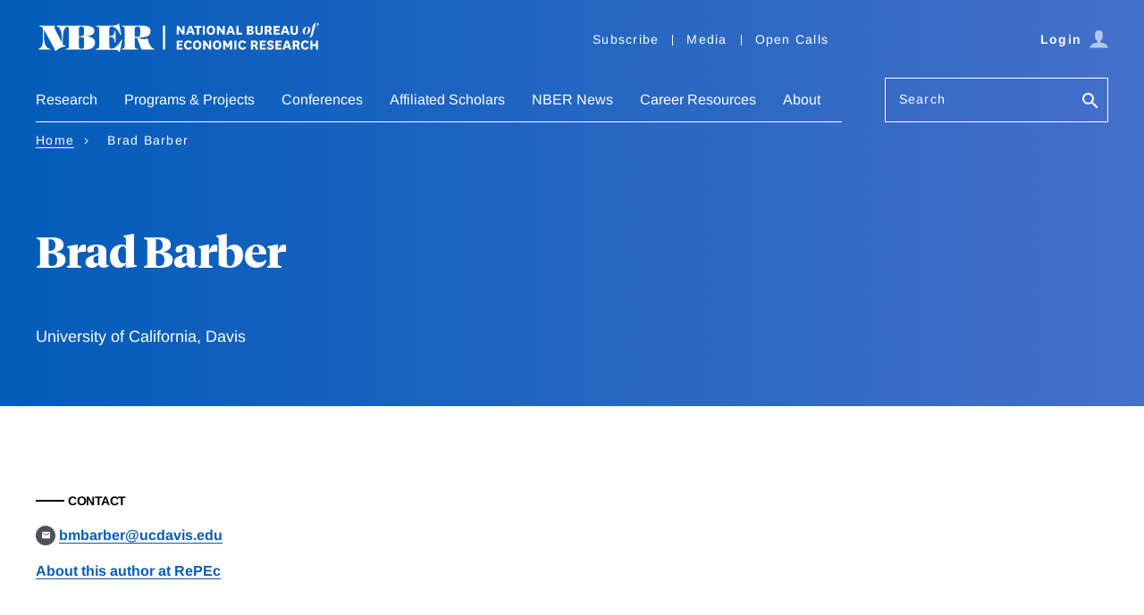

--- FILE ---
content_type: text/javascript
request_url: https://www.nber.org/modules/contrib/sitewide_alert/js/init.js?v=10.4.9
body_size: 2474
content:
(function (Drupal, drupalSettings, once) {
  const sitewideAlertsSelector = '[data-sitewide-alert]';

  const shouldShowOnThisPage = (pages = [], negate = true) => {
    if (pages.length === 0) {
      return true;
    }

    let pagePathMatches = false;
    const currentPath = window.location.pathname;

    for (let i = 0; i < pages.length; i++) {
      const baseUrl = drupalSettings.path.baseUrl.slice(0, -1);
      const page = baseUrl + pages[i];
      // Check if we have to deal with a wild card.
      if (page.charAt(page.length - 1) === '*') {
        if (currentPath.startsWith(page.substring(0, page.length - 1))) {
          pagePathMatches = true;
          break;
        }
      } else if (page === currentPath) {
        pagePathMatches = true;
        break;
      }
    }

    return negate ? !pagePathMatches : pagePathMatches;
  };

  const alertWasDismissed = (alert) => {
    if (!(`alert-dismissed-${alert.uuid}` in window.localStorage)) {
      return false;
    }

    const dismissedAtTimestamp = Number(
      window.localStorage.getItem(`alert-dismissed-${alert.uuid}`)
    );

    // If the visitor has already dismissed the alert, but we are supposed to ignore dismissals before a set date.
    return dismissedAtTimestamp >= alert.dismissalIgnoreBefore;
  };

  const dismissAlert = (alert) => {
    window.localStorage.setItem(
      `alert-dismissed-${alert.uuid}`,
      String(Math.round(new Date().getTime() / 1000))
    );
    document
      .querySelectorAll(`[data-uuid="${alert.uuid}"]`)
      .forEach((alert) => {
        alert.dispatchEvent(
          new CustomEvent('sitewide-alert-dismissed', {
            bubbles: true,
            composed: true
          })
        );
        removeAlert(alert);
      });
  };

  const buildAlertElement = (alert) => {
    const alertElement = document.createElement('div');
    alertElement.innerHTML = alert.renderedAlert;

    if (alert.dismissible) {
      const dismissButtons =
        alertElement.getElementsByClassName('js-dismiss-button');
      for (let i = 0; i < dismissButtons.length; i++) {
        dismissButtons[i].addEventListener('click', () => dismissAlert(alert));
      }
    }

    return alertElement.firstElementChild;
  };

  const removeAlert = (alert) => {
    alert.dispatchEvent(
      new CustomEvent('sitewide-alert-removed', {
        bubbles: true,
        composed: true
      })
    );

    alert.remove();
  };

  const fetchAlerts = () => {
    return fetch(
      `${
        window.location.origin +
        drupalSettings.path.baseUrl +
        drupalSettings.path.pathPrefix
      }sitewide_alert/load`
    )
      .then((res) => res.json())
      .then(
        (result) => result.sitewideAlerts,
        // Note: it's important to handle errors here
        // instead of a catch() block so that we don't swallow
        // exceptions from actual bugs in components.
        (error) => {
          console.error(error);
        }
      );
  };

  const removeStaleAlerts = (alerts) => {
    const roots = document.querySelectorAll(sitewideAlertsSelector);
    roots.forEach((root) => {
      const existingAlerts = root.querySelectorAll('[data-uuid]');

      // We have to convert and filter existing alerts based on newly fetched alerts.
      // This can be done by comparing uuids.
      // If the uuid can't be found in fetched alerts,
      // the alert with the same uuid should be removed.
      const alertsToBeRemoved = Array.from(existingAlerts).filter(
        (alert) => !alerts.includes(alert.getAttribute('data-uuid'))
      );

      alertsToBeRemoved.forEach((alert) => removeAlert(alert));
    });
  };

  const initAlerts = () => {
    const roots = document.querySelectorAll(sitewideAlertsSelector);
    // Fetch alerts and prepare rendering.
    fetchAlerts().then((alerts) => {
      removeStaleAlerts(alerts);
      alerts.forEach((alert) => {
        // Check if alert has been dismissed.
        const dismissed = alertWasDismissed(alert);
        // Check if current page is one of the pages the alert should be shown on or not.
        const showOnThisPage = shouldShowOnThisPage(
          alert.showOnPages,
          alert.negateShowOnPages
        );
        roots.forEach((root) => {
          // Check for existing alert element.
          const existingAlertElement = root.querySelector(
            `[data-uuid="${alert.uuid}"]`
          );

          if (showOnThisPage && !dismissed) {
            const renderableAlertElement = buildAlertElement(alert);
            // To prevent an alert from being rendered multiple times
            // replace the old alert with the new one when new alerts are being fetched.
            existingAlertElement
              ? root.replaceChild(renderableAlertElement, existingAlertElement)
              : root.appendChild(renderableAlertElement);

            renderableAlertElement.dispatchEvent(
              new CustomEvent('sitewide-alert-rendered', {
                bubbles: true,
                composed: true
              })
            );

            return;
          }

          // Remove alert if it is on the page and should no longer be.
          if ((dismissed || !showOnThisPage) && existingAlertElement) {
            removeAlert(existingAlertElement);
          }
        });
      });
    });
  };

  /**
   * Check if window.history pushstate is available
   * @returns {boolean}
   */
  const supportsHistoryPushState = () => {
    return (
      'pushState' in window.history && window.history['pushState'] !== null
    );
  };

  /**
   * Check if window.history replaceState is available
   * @returns {boolean}
   */
  const supportsHistoryReplaceState = () => {
    return (
      'replaceState' in window.history &&
      window.history['replaceState'] !== null
    );
  };

  /**
   * Add Proxy to standard pushState function to fire CustomEvent.
   *
   * Nor history.pushState either history.replaceState will trigger a popstate event.
   * Therefor a proxy behaviour is added to trigger a CustomEvent whenever the history is changed.
   *
   * @see https://developer.mozilla.org/en-US/docs/Web/API/History/pushState
   * @see https://developer.mozilla.org/en-US/docs/Web/API/Window/popstate_event
   */
  const proxyPushState = () => {
    if (supportsHistoryPushState()) {
      window.history.pushState = new Proxy(window.history.pushState, {
        apply(target, thisArg, argArray) {
          // triggerEvent
          triggerHistoryEvent(thisArg, argArray);
          // execute original
          return target.apply(thisArg, argArray);
        }
      });
    }
    if (supportsHistoryReplaceState()) {
      window.history.replaceState = new Proxy(window.history.replaceState, {
        apply(target, thisArg, argArray) {
          // triggerEvent
          triggerHistoryEvent(thisArg, argArray);
          // execute original
          return target.apply(thisArg, argArray);
        }
      });
    }
  };

  /**
   * Trigger CustomEvent sitewidealerts.popstate.
   *
   * @param thisArg
   * @param argArray
   */
  const triggerHistoryEvent = (thisArg, argArray) => {
    const event = new CustomEvent('sitewidealerts.popstate', {
      detail: { state: thisArg, options: argArray }
    });
    window.dispatchEvent(event);
  };

  /**
   * Reinitialize the alters on A: CustomEvent and B: Standard popstate.
   *
   * @see shouldShowOnThisPage
   * @see initAlerts
   */
  const historyListener = () => {
    window.addEventListener('sitewidealerts.popstate', () => initAlerts());
    window.addEventListener('popstate', () => initAlerts());
  };

  Drupal.behaviors.sitewide_alert_init = {
    attach: (context) => {
      once('sitewide_alerts_init', 'html', context).forEach(() => {
        // On load.
        initAlerts();
        proxyPushState();
        historyListener();
        if (drupalSettings.sitewideAlert.automaticRefresh === true) {
          const interval = setInterval(
            () => initAlerts(),
            drupalSettings.sitewideAlert.refreshInterval < 1000
              ? 1000
              : drupalSettings.sitewideAlert.refreshInterval
          );
          // Clear interval if automatic refresh has been turned off.
          // Only do this if an interval has previously been set.
          if (!drupalSettings.sitewideAlert.automaticRefresh) {
            clearInterval(interval);
          }
        }
      });
    }
  };
})(Drupal, drupalSettings, once);
